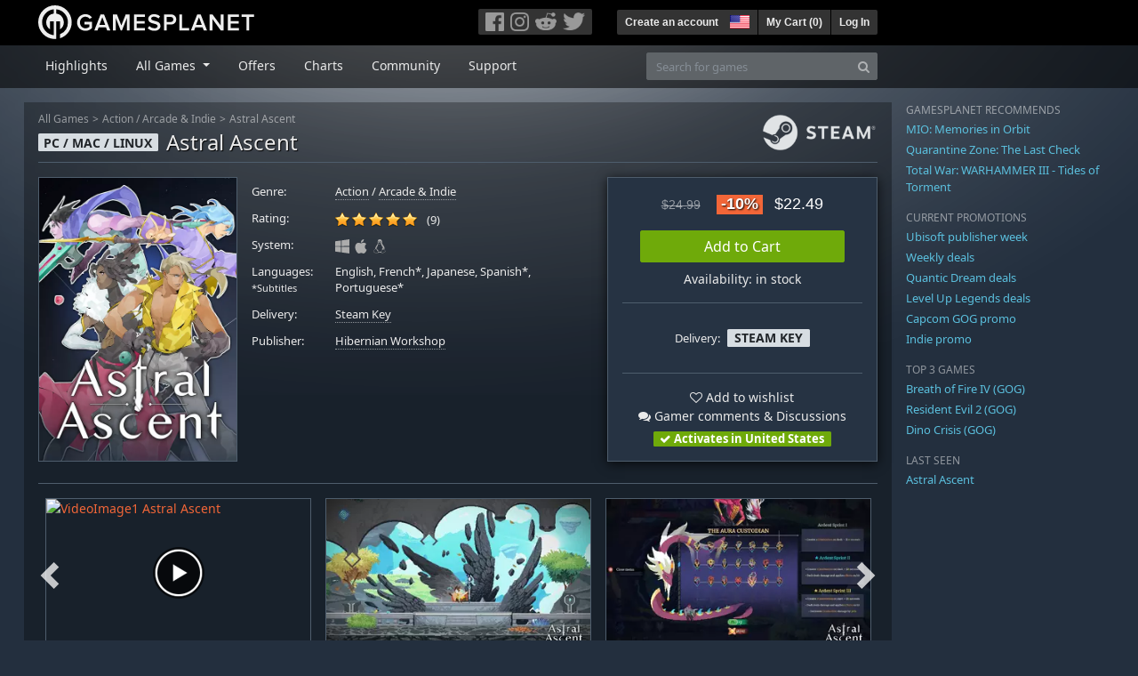

--- FILE ---
content_type: text/html; charset=utf-8
request_url: https://us.gamesplanet.com/game/astral-ascent-steam-key--6744-1
body_size: 16907
content:
<!DOCTYPE html>
<html lang="en">
<head>
  <meta charset="utf-8">
  <meta http-equiv="X-UA-Compatible" content="IE=edge">
  <meta name="viewport" content="width=device-width, initial-scale=1, maximum-scale=1, shrink-to-fit=no, viewport-fit=auto">
  <meta name="robots" content="index,follow,all" />
  <meta http-equiv="x-dns-prefetch-control" content="on">
  <meta name="turbolinks-cache-control" content="no-cache">

  <title>Astral Ascent Steam Key for PC, Mac and Linux - Buy now</title>
  <meta name="description" content="Buy online: Choose one of four heroes and explore the Garden, an astral prison guarded by 12 powerful mystical bosses: the Zodiacs. Challenge them with dozens of unique spells and faithful friends by your side to unfold the story of this platform roguelite with lightning fast combat." />
  <meta name="keywords" content="Steam Key, Download, CD Key, Hibernian Workshop, Astral Ascent, Action, Arcade &amp; Indie" />

  <link rel="dns-prefetch" href="https://gpstatic.com" crossorigin>
  <link rel="preconnect" href="https://gpstatic.com">
  <link rel="dns-prefetch" href="https://secure.gravatar.com" crossorigin>
  <link rel="preconnect" href="https://secure.gravatar.com">
  <link rel="icon" type="image/svg+xml" href="https://gpstatic.com/assets/gamesplanet_com_circle_media-dfe8067c82a620c4d65f21a92d5874c0e38e9ada6752f9d1cbeb74483ee90faf.svg?t=1768663804" sizes="any" id="gpfavicon">
  <link rel="canonical" href="https://us.gamesplanet.com/game/astral-ascent-steam-key--6744-1">

  <link rel="stylesheet" media="all" href="https://gpstatic.com/assets/application-dc47d68d7eec9e32323623cf979b0e1394fe5acd6548b01a1f4374960e0bcf4f.css" data-turbolinks-track="reload" />
  <script type="text/javascript">// These polys allow for inline scripts while AppOS is being loaded asynchronously
// They will all be executed with their &quot;this&quot; and first argument set to the booted application
//
// NOTE: Despite their names resembling the AppOS events they will all be executed
//       every time the page loads, just at a different point in time.
window.AppOSBoot = function(f) { if (!window.AppOS_Boot) { window.AppOS_Boot = []; }; window.AppOS_Boot.push(f) };
window.AppOSDocumentLoad = function(f) { if (!window.AppOS_DL) { window.AppOS_DL = []; }; window.AppOS_DL.push(f) };
window.AppOSPageLoad = function(f) { if (!window.AppOS_PL) { window.AppOS_PL = []; }; window.AppOS_PL.push(f) };
</script>
  <script src="https://gpstatic.com/assets/application-c42fa54681ecd6c8afceeeb3bab7d82db9a1ff58af287f1385892b09a0b1c947.js" data-turbolinks-track="reload" defer="defer"></script>

  <link rel="alternate" href="https://us.gamesplanet.com/game/astral-ascent-steam-key--6744-1" hreflang="en-US" />
<link rel="alternate" href="https://de.gamesplanet.com/game/astral-ascent-steam-key--6744-1" hreflang="de-DE" />
<link rel="alternate" href="https://fr.gamesplanet.com/game/astral-ascent-steam-key--6744-1" hreflang="fr-FR" />
<link rel="alternate" href="https://uk.gamesplanet.com/game/astral-ascent-steam-key--6744-1" hreflang="en-GB" />


    <meta property="fb:admins" content="100008282081991">
  <meta property="og:title" content="Astral Ascent Steam Key for PC, Mac and Linux - Buy now">
  <meta property="og:description" content="Choose one of four heroes and explore the Garden, an astral prison guarded by 12 powerful mystical bosses: the Zodiacs. Challenge them with dozens of unique spells and faithful friends by your side to unfold the story of this platform roguelite with lightning fast combat.">
  <meta property="og:type" content="game">
  <meta property="og:url" content="https://us.gamesplanet.com/game/astral-ascent-steam-key--6744-1">
  <meta property="og:site_name" content="Gamesplanet.com">
  <meta property="og:image" content="https://gpstatic.com/acache/67/44/1/us/t620x300-2ddfe716a0835a963f5933c0c6a886ff.jpg">
  <link rel="image_src" href="https://gpstatic.com/acache/67/44/1/us/t620x300-2ddfe716a0835a963f5933c0c6a886ff.jpg">

  <meta name="csrf-param" content="authenticity_token" />
<meta name="csrf-token" content="9d3Z_CimJnbbRMZEfOxDJwKt5Y3cgj7BHzgo6BVHdcLEWRcC20TymDFltIRek665uwNLUVu4UrD9EwuS6TjHcg" />
  <link rel="icon" sizes="192x192" href="/images/touch_icons/touch-icon-192x192.png">
<link rel="apple-touch-icon-precomposed" sizes="180x180" href="/images/touch_icons/apple-touch-icon-180x180-precomposed.png">
<link rel="apple-touch-icon-precomposed" sizes="152x152" href="/images/touch_icons/apple-touch-icon-152x152-precomposed.png">
<link rel="apple-touch-icon-precomposed" sizes="144x144" href="/images/touch_icons/apple-touch-icon-144x144-precomposed.png">
<link rel="apple-touch-icon-precomposed" sizes="120x120" href="/images/touch_icons/apple-touch-icon-120x120-precomposed.png">
<link rel="apple-touch-icon-precomposed" sizes="114x114" href="/images/touch_icons/apple-touch-icon-114x114-precomposed.png">
<link rel="apple-touch-icon-precomposed" sizes="76x76" href="/images/touch_icons/apple-touch-icon-76x76-precomposed.png">
<link rel="apple-touch-icon-precomposed" sizes="72x72" href="/images/touch_icons/apple-touch-icon-72x72-precomposed.png">
<link rel="apple-touch-icon-precomposed" href="/images/touch_icons/apple-touch-icon-precomposed.png">

  


</head>

<body  data-hk="6cd3f6a6-7cf9-49e2-a70c-d86739f0764f">
  <div data-appos-jserror="false"></div>
  <nav class="navbar navbar-dark bg-black nav-gp-top px-0">
  <div class="container pl-0">
    <div class="col-12 col-xl-10 gp-xl-main">
      <a class="navbar-brand pb-1 py-md-0 d-none d-sm-inline-block" href="/"><img height="38" alt="Gamesplanet.com" loading="lazy" decoding="async" src="https://gpstatic.com/assets/gamesplanet_com-c7cdb0f0005728229549c9b6506e1cbc48b94ee81723f51c81c8ad97bd630d84.svg" /></a>
      <a class="navbar-brand pb-1 py-md-0 d-inline-block d-sm-none" href="/"><img height="38" alt="Gamesplanet.com" loading="lazy" decoding="async" src="https://gpstatic.com/assets/gamesplanet_com_circle-4aac2ab0b9700fc58cb2631f1fd5d12fb5b162d956ab2c217dc61ec92d827d2e.svg" /></a>
      <button class="navbar-toggler bg-dark-gray border-0 d-inline-block d-lg-none pull-right mt-1 ml-3" type="button" data-toggle="collapse" data-target="#gpSiteNav">
        <span class="navbar-toggler-icon"></span>
        <span><i class="fa fa-search" style="white-space: nowrap"></i> </span>
      </button>
      <div class="pull-right mt-1">
        <div class="d-none d-lg-inline-block">
          <div class="btn-group mr-4" role="group">
            <div class="nav-item nav-item-social btn bg-dark-gray p-0"><a target="_blank" rel="noopener" class="nav-link p-0 pl-1" href="https://www.facebook.com/gamesplanet"><img alt="Facebook" src="https://gpstatic.com/assets/get_in_touch/h-facebook-grey-13a843b391795abd42e99c1b0a6244be354ebbd80281c47ab70cb9d384260484.png" width="21" height="21" /></a></div>
            <div class="nav-item nav-item-social btn bg-dark-gray p-0"><a target="_blank" rel="noopener" class="nav-link p-0" href="https://www.instagram.com/gamesplanet_com/"><img alt="Instagram" src="https://gpstatic.com/assets/get_in_touch/h-instagram-grey-335e2af1e557d7456d7c6dfca6eabfdc0850012846c0cb27b5f048e5f64b7e56.png" width="21" height="21" /></a></div>
            <div class="nav-item nav-item-social btn bg-dark-gray p-0"><a target="_blank" rel="noopener" class="nav-link p-0" href="https://www.reddit.com/user/Gamesplanet/submitted/"><img alt="Reddit" src="https://gpstatic.com/assets/get_in_touch/h-reddit-grey-3742e9841d9d2fca4b301c7ad2d794f5d489e53a9e19921266f8911e1f0d4890.png" width="24" height="20" /></a></div>
            <div class="nav-item nav-item-social btn bg-dark-gray p-0"><a target="_blank" rel="noopener" class="nav-link p-0 pr-1" href="https://twitter.com/gamesplanetuk"><img alt="Twitter" src="https://gpstatic.com/assets/get_in_touch/h-twitter-grey-31fe64f758a401bca827a76b1a5f4813c36e642a74623fafbfc291d041b2e72b.png" width="25" height="20" /></a></div>
          </div>
        </div>
        <div class="btn-group d-none d-lg-inline-flex" role="group">
    <div class="nav-item btn bg-dark-gray p-0 px-1"><a class="nav-link p-1" data-login-required="registration" href="#open=registration">Create an account</a></div>
    <div class="nav-item btn bg-dark-gray p-0 pr-2 dropdown zindex100"><a class="nav-link dropdown-toggle dropdown-toggle-noarrow p-0" href="#" id="tenant-select-dropdown" role="button" data-toggle="dropdown">
  <img class="ml-1" style="vertical-align: -7px;" alt="US" src="https://gpstatic.com/images/flags/48x32/US.png" width="22" height="15" />
</a>
<div class="dropdown-menu shadow">
  <span class="dropdown-item">
    <img class="mr-1" alt="US" src="https://gpstatic.com/images/flags/48x32/US.png" width="22" height="15" /> United States / USD
  </span>
  <div class="dropdown-divider"></div>
    <a class="dropdown-item" href="https://de.gamesplanet.com/">
      <img class="mr-1" alt="DE" src="https://gpstatic.com/images/flags/48x32/DE.png" width="22" height="15" /> Deutschland / EUR
</a>    <a class="dropdown-item" href="https://fr.gamesplanet.com/">
      <img class="mr-1" alt="FR" src="https://gpstatic.com/images/flags/48x32/FR.png" width="22" height="15" /> France / EUR
</a>    <a class="dropdown-item" href="https://uk.gamesplanet.com/">
      <img class="mr-1" alt="GB" src="https://gpstatic.com/images/flags/48x32/GB.png" width="22" height="15" /> United Kingdom / GBP
</a></div>
</div>
    <div class="nav-item btn bg-dark-gray p-0 px-1 separator"><a class="nav-link p-1 " href="/cart">My Cart (<span class="cart_count">0</span>)</a></div>
    <div class="nav-item btn bg-dark-gray p-0 px-1 separator"><a class="nav-link p-1" data-login-required="true" href="#open=login">Log In</a></div>
</div>

        <div class="btn-group d-inline-flex d-lg-none" role="group">
  <a class="btn bg-dark-gray " href="/cart"><i class="fa fa-shopping-cart" style="white-space: nowrap"></i> (<span class="cart_count">0</span>)</a>
  <div class="btn-group" role="group">
    <a href="#" class="btn bg-dark-gray dropdown-toggle" id="mobile-user-account" data-toggle="dropdown" aria-haspopup="true" aria-expanded="false">
      <i class="fa fa-user" style="white-space: nowrap"></i> 
    </a>
    <div class="dropdown-menu dropdown-menu-right" style="max-width: 270px;" aria-labelledby="mobile-user-account">
        <a class="dropdown-item" data-login-required="true" href="#open=login">Log In</a>
        <a class="dropdown-item" data-login-required="registration" href="#open=registration">Create an account</a>
    </div>
  </div>
</div>

      </div>
    </div>
  </div>
</nav>

  <nav class="navbar navbar-expand-lg navbar-dark bg-black-fade mb-3 p-0 pb-lg-1">
  <div class="container pl-0">
    <div class="col-12 col-xl-10 gp-xl-main">
      <div class="collapse navbar-collapse" id="gpSiteNav">
        <div id="quick_search" class="mt-1 mt-lg-0 mb-lg-0 order-2">
          <form id="quick_search_form" class="form-inline d-flex flex-nowrap" action="/search" accept-charset="UTF-8" method="get">
            <div class="input-group mt-1 w-100">
              <input type="text" name="query" id="query" placeholder="Search for games" autocomplete="off" class="form-control typeahead" data-query-url="/quick_search?query=%3Avalue" aria-label="Search for games" />
              <div class="input-group-append">
                <button class="btn btn-secondary py-0 px-2 text-muted" type="submit" aria-label="Search" ><i class="fa fa-search" style="white-space: nowrap"></i> </button>
              </div>
            </div>
</form>        </div>
        <div class="navbar-nav my-1 mr-auto order-1">
          <div class="nav-item mr-3">
            <a class="nav-link text-body pt-2 pr-2 pb-0 pl-2 mb-1 mob16" href="/">Highlights</a>
          </div>
          <div class="nav-item mr-3 dropdown">
            <a class="nav-link text-body pt-2 pr-2 pb-0 pl-2 mb-1 dropdown-toggle mob16" href="#" id="gp-site-nav-dropdown" role="button" data-toggle="dropdown">
              All Games
            </a>
            <div class="dropdown-menu shadow">
              <div class="container dropdown-multi-col">
                <div class="row">
                  <div class="col-12 col-md-6">
                    <div class="nav-header bg-light p-1 small text-uppercase">Genre</div>
                    <div class="dropdown-divider"></div>
                    <a class="dropdown-item" href="/games/action">Action</a>
                    <a class="dropdown-item" href="/games/adventure">Adventure</a>
                    <a class="dropdown-item" href="/games/rpg">RPG (Roleplay)</a>
                    <a class="dropdown-item" href="/games/mmo">MMO</a>
                    <a class="dropdown-item" href="/games/strategy">Strategy</a>
                    <a class="dropdown-item" href="/games/simulation">Simulation</a>
                    <a class="dropdown-item" href="/games/arcade_indie">Arcade &amp; Indie</a>
                    <a class="dropdown-item" href="/games/sport">Sport</a>
                    <div class="nav-header bg-light mt-3 p-1 small text-uppercase">Other</div>
                    <div class="dropdown-divider"></div>
                    <a class="dropdown-item" href="/games/coming-soon">Coming Soon</a>
                    <a class="dropdown-item" href="/games/games-18">18+ Games</a>
                    <a class="dropdown-item" href="/games/mac">Games for Mac</a>
                    <a class="dropdown-item" href="/games/linux">Games for Linux</a>
                    <a class="dropdown-item" href="/publishers">Publishers</a>
                  </div>
                  <div class="col-12 col-md-6 mt-3 mt-md-0">
                    <div class="nav-header bg-light p-1 small text-uppercase">Activation</div>
                    <div class="dropdown-divider"></div>
                    <a class="dropdown-item" href="/search?dt=epic">Epic</a>
                    <a class="dropdown-item" href="/search?dt=giants">Giants</a>
                    <a class="dropdown-item" href="/search?dt=gog">GOG</a>
                    <a class="dropdown-item" href="/search?dt=msstore">Microsoft Store</a>
                    <a class="dropdown-item" href="/search?dt=rockstarsocial">Rockstar Social Club</a>
                    <a class="dropdown-item" href="/search?dt=steam">Steam</a>
                    <a class="dropdown-item" href="/search?dt=uplay_silent">Ubisoft Connect</a>
                    <a class="dropdown-item" href="/search?dt=zenimax">Zenimax</a>
                  </div>
                </div>
              </div>
            </div>
          </div>
          <div class="nav-item mr-3">
            <a class="nav-link text-body pt-2 pr-2 pb-0 pl-2 mb-1 mob16" href="/games/offers">Offers</a>
          </div>
          <div class="nav-item mr-3">
            <a class="nav-link text-body pt-2 pr-2 pb-0 pl-2 mb-1 mob16" href="/games/charts">Charts</a>
          </div>
          <div class="nav-item mr-3">
            <a class="nav-link text-body pt-2 pr-2 pb-0 pl-2 mb-1 mob16" href="/community/news_updates">Community</a>
          </div>
          <div class="nav-item mr-3">
            <a class="nav-link text-body pt-2 pr-2 pb-0 pl-2 mb-1 mob16" data-turbolinks="false" href="/support">Support</a>
          </div>
        </div>
      </div>
    </div>
  </div>
</nav>


  
  <div class="container">
    
    
    <div class="row">
      <div class="col-12 col-xl-10 gp-xl-main">
        <div class="row row-page-ctn">
          
          <span data-piwik-ec-view="track" data-piwik-ec-sku="6744-1" data-piwik-ec-name="Astral Ascent" data-piwik-ec-category="Action" data-piwik-ec-price="22.49"></span>





<div class="col-12 prod-page">
  <nav aria-label="breadcrumb" class="d-none d-md-block">
    <ol class="breadcrumb mb-1">
      <li class="breadcrumb-item small"><a class="text-muted" href="/">All Games</a></li>
      <li class="breadcrumb-item small text-muted"><a class="text-muted" href="/games/action">Action</a> / <a class="text-muted" href="/games/arcade_indie">Arcade &amp; Indie</a></li>
      <li class="breadcrumb-item small" aria-current="page"><a class="text-muted" href="https://us.gamesplanet.com/game/astral-ascent-steam-key--6744-1">Astral Ascent</a></li>
    </ol>
  </nav>
  <section class="prod-sales">
    <span class="badge badge-platform badge-light text-uppercase">PC / Mac / Linux</span>
<h1 class="border-bottom border-secondary pb-2 mb-3 text-shadow">
  <span class="prod-title">Astral Ascent</span> <small class="d-none">Steam Key</small>
</h1>




<div class="row">
  <div class="col-12 col-md-6 col-lg-3 mb-3 mb-lg-4">
    <div class="responsive-img img-packshot d-none d-lg-block">
      <img alt="Astral Ascent - Cover / Packshot" title="Astral Ascent" loading="lazy" decoding="async" class="border border-secondary" src="https://gpstatic.com/acache/67/44/1/us/packshot-9be26ff4e70ed73f88e20e894c0779c2.jpg" />
    </div>
    <div class="responsive-img img-620 d-block d-lg-none">
      <img alt="Astral Ascent - Cover / Packshot" title="Astral Ascent" loading="lazy" decoding="async" class="border border-secondary" src="https://gpstatic.com/acache/67/44/1/us/t620x300-2ddfe716a0835a963f5933c0c6a886ff.jpg" />
    </div>
  </div>
  <div class="col-12 col-md-6 col-lg-5 mb-3 pl-3 pl-md-2">
    <ul class="list-unstyled prod-details font0785 mt-lg-2">
      <li class="mb-2 pb-lg-1">
        <strong>Genre:</strong>
        <span><a href="/games/action">Action</a> / <a href="/games/arcade_indie">Arcade &amp; Indie</a></span>
      </li>
      <li class="mb-2 pb-lg-1">
        <strong>Rating:</strong>
        <span>
          <span class="ajax_rating mr-2" data-rate-url="/rate/Product::Game/80087/:score" data-rating="4.78" data-readonly="true" data-rate-update="#ajax_rating_count"></span>
          <span id="ajax_rating_count">(9)</span>
        </span>
      </li>
      <li class="prod-platforms systems mb-2 pb-lg-1 d-block d-md-none d-lg-block">
        <strong>System:</strong>
        <span><img class="platform_icon" alt="Windows PC" loading="lazy" decoding="async" src="https://gpstatic.com/assets/platforms/windows-ec49540cc3df1278de6ba907f785d9ad800309f5f64b283de2f371f393a7cd84.svg" width="16" height="16" /><img class="platform_icon" alt="Apple Mac" loading="lazy" decoding="async" src="https://gpstatic.com/assets/platforms/apple-356ff8eca4993b10f3f0272c6eb7cc63ce61a979da216880eb9fa5ec465b775f.svg" width="16" height="16" /><img class="platform_icon" alt="Linux" loading="lazy" decoding="async" src="https://gpstatic.com/assets/platforms/tux-ec780adf86395fc3e1173ff06322ce333fa08d8e7609168c32a2065ed2fbf5e2.svg" width="16" height="16" /></span>
      </li>
      <li class="mb-2 pb-lg-1">
        <strong>
          Languages:
            <br><span class="font0688">*Subtitles</span>
        </strong>
        <span>English, French*, Japanese, Spanish*, Portuguese*</span>
      </li>
      <li class="mb-2 pb-lg-1">
        <strong>Delivery:</strong>
        <span><a href="https://us.gamesplanet.com/search?dt=steam">Steam Key</a></span>
      </li>
      <li class="mb-2 pb-lg-1">
        <strong>Publisher:</strong>
        <span><a href="https://us.gamesplanet.com/publishers/847-hibernian-workshop">Hibernian Workshop</a></span>
      </li>
    </ul>
  </div>
  <div class="col-12 col-lg-4 mb-4 mt-2 mt-lg-0">
    <div class="prod-sales-buy pt-3 pr-3 pl-3 pb-2 h-100 border border-secondary shadow">
      <div class="row">
        <div class="col-12 col-md-6 col-lg-12">
          <div class="text-center sales-box">
              <span class="prices">
<span class="price_base"><strike>$24.99</strike></span>
<span class="price_saving false">-10%</span>
<span class="price_current">$22.49</span> </span>
              
              <a class="btn btn-success font100 w-85 mb-2 mt-2" href="/game/astral-ascent-steam-key--6744-1/buy">Add to Cart</a>
              
              <span class="d-block">Availability: in stock</span>
          </div>
        </div>
        <div class="col-12 col-md-6 col-lg-12">
          <hr class="border-secondary d-block d-md-none d-lg-block">
          <div class="diff-activations h-10 text-center single ">
            <span class="font0785 d-inline-block mb-1">Delivery:</span>
            <span class="badge badge-pill badge-light font-weight-bold text-uppercase mt-1 ml-1 mb-1">Steam Key</span>
          </div>
          <hr class="border-secondary d-block d-md-none d-lg-block">
          <p class="mb-0 text-center">
            <span class="d-block mb-1">
              <span id="i80087" class="cursor-pointer" data-tipped="#wishlist-tip-80087" data-tipped-options="position: &#39;bottom&#39;, showOn: &#39;click&#39;, hideOn: &#39;click&#39;, hideOnClickOutside: true"><i class="fa fa-heart-o" style="white-space: nowrap"></i> Add to wishlist</span><br>
              <a class="text-body" href="/community/astral-ascent-steam-key--6744-1/discussions"><i class="fa fa-comments" style="white-space: nowrap"></i> Gamer comments & Discussions</a>
            </span>
            <span class="font0785 font-weight-bold badge badge-pill badge-success"><i class="fa fa-check" style="white-space: nowrap"></i>  Activates in United States</span>
          </p>
          <div id="wishlist-tip-80087" class="tipped-tooltip" style="display: none; max-width: 400px;">
  <h4>Add Astral Ascent to your wishlist</h4>
  <hr class="my-2">
    <p class="m-0 font0785">Please log in to save games on your wishlist.</p>
</div>

        </div>
      </div>
    </div>
  </div>
</div>

    <img class="platform_logo steam d-none d-md-block" alt="steam" loading="lazy" decoding="async" src="https://gpstatic.com/assets/platforms/steam-f2393491806d0ea9e680f013396a4bc59db7d82269015d3a0930f50b7b33de5a.png" />
  </section>

  <div class="d-block d-md-none mb-4 font100 text-center">
    <a class="text-decoration-none text-white d-block" href="whatsapp://send?text=Gamesplanet.com+-+Astral+Ascent+%2422.49+%28-10%25%29%0Ahttps://us.gamesplanet.com/game/astral-ascent-steam-key--6744-1?ref=whatsapp" rel="nofollow"><img src="https://gpstatic.com/assets/platforms/whatsapp-c2f5f90376af9750ba14a8ba0a2dc9ab4b759f361e25220ca0e6bf294e0b0143.svg" width="40" height="40" />&nbsp;&nbsp;&nbsp;Share with WhatsApp</a>
  </div>

  <section class="prod-assets mb-3">
      
        <h2 class="d-none">Videos and Screenshots Astral Ascent</h2>
  <div class="slick-slider-assets d-none prod-asset-slider py-3 mb-md-4 mb-lg-5 text-nowrap overflow-hidden">
      <div class="d-inline-block col-12 position-relative">
        <a class="element fresco" data-fresco-group="assets" data-fresco-options="width: 800, height: 488, youtube: { autoplay: 1 }" href="https://www.youtube.com/watch?v=p9WxW8u2E_M">
          <span class="responsive-img img-16-9">
            <img alt="VideoImage1 Astral Ascent" loading="lazy" decoding="async" class="border border-secondary" src="https://img.youtube.com/vi/p9WxW8u2E_M/mqdefault.jpg" />
          </span>
          <img class="prod-video-overlay" alt="Video Play Button" loading="lazy" decoding="async" src="https://gpstatic.com/assets/video_overlay-4ca76854edc45330794655104b9c81d7433acf8de855bc96511b2139a40d15fb.png" width="58" height="58" />
</a>      </div>

      <div class="d-inline-block col-12">
        <a class="element fresco responsive-img img-16-9" data-fresco-group="assets" href="https://gpstatic.com/acache/67/44/1/us/s1-a1f82b191827fc54c53c7749dcc6b7bb.jpg">
          <img alt="Screenshot1" loading="lazy" decoding="async" class="border border-secondary" src="https://gpstatic.com/acache/67/44/1/us/s1_thumb-a1f82b191827fc54c53c7749dcc6b7bb.jpg" />
</a>      </div>
      <div class="d-inline-block col-12">
        <a class="element fresco responsive-img img-16-9" data-fresco-group="assets" href="https://gpstatic.com/acache/67/44/1/us/s2-3d4cb1140371fdb92512575b29e684e6.jpg">
          <img alt="Screenshot2" loading="lazy" decoding="async" class="border border-secondary" src="https://gpstatic.com/acache/67/44/1/us/s2_thumb-3d4cb1140371fdb92512575b29e684e6.jpg" />
</a>      </div>
      <div class="d-inline-block col-12">
        <a class="element fresco responsive-img img-16-9" data-fresco-group="assets" href="https://gpstatic.com/acache/67/44/1/us/s3-d05b5b6592317f83612c1ba7af5b20a9.jpg">
          <img alt="Screenshot3" loading="lazy" decoding="async" class="border border-secondary" src="https://gpstatic.com/acache/67/44/1/us/s3_thumb-d05b5b6592317f83612c1ba7af5b20a9.jpg" />
</a>      </div>
      <div class="d-inline-block col-12">
        <a class="element fresco responsive-img img-16-9" data-fresco-group="assets" href="https://gpstatic.com/acache/67/44/1/us/s4-01dcdff7e563e158eba5b2ea2e7b0715.jpg">
          <img alt="Screenshot4" loading="lazy" decoding="async" class="border border-secondary" src="https://gpstatic.com/acache/67/44/1/us/s4_thumb-01dcdff7e563e158eba5b2ea2e7b0715.jpg" />
</a>      </div>
      <div class="d-inline-block col-12">
        <a class="element fresco responsive-img img-16-9" data-fresco-group="assets" href="https://gpstatic.com/acache/67/44/1/us/s5-64dd4bda582f345d230de9ad9eabc495.jpg">
          <img alt="Screenshot5" loading="lazy" decoding="async" class="border border-secondary" src="https://gpstatic.com/acache/67/44/1/us/s5_thumb-64dd4bda582f345d230de9ad9eabc495.jpg" />
</a>      </div>
      <div class="d-inline-block col-12">
        <a class="element fresco responsive-img img-16-9" data-fresco-group="assets" href="https://gpstatic.com/acache/67/44/1/us/s6-dd5de577ff6d6613ea4f59ed0211c842.jpg">
          <img alt="Screenshot6" loading="lazy" decoding="async" class="border border-secondary" src="https://gpstatic.com/acache/67/44/1/us/s6_thumb-dd5de577ff6d6613ea4f59ed0211c842.jpg" />
</a>      </div>
      <div class="d-inline-block col-12">
        <a class="element fresco responsive-img img-16-9" data-fresco-group="assets" href="https://gpstatic.com/acache/67/44/1/us/s7-a0324b36e68d69fded16b1465dcf009a.jpg">
          <img alt="Screenshot7" loading="lazy" decoding="async" class="border border-secondary" src="https://gpstatic.com/acache/67/44/1/us/s7_thumb-a0324b36e68d69fded16b1465dcf009a.jpg" />
</a>      </div>
      <div class="d-inline-block col-12">
        <a class="element fresco responsive-img img-16-9" data-fresco-group="assets" href="https://gpstatic.com/acache/67/44/1/us/s8-de8ceb7575e450a450ee60c14ba9e868.jpg">
          <img alt="Screenshot8" loading="lazy" decoding="async" class="border border-secondary" src="https://gpstatic.com/acache/67/44/1/us/s8_thumb-de8ceb7575e450a450ee60c14ba9e868.jpg" />
</a>      </div>
      <div class="d-inline-block col-12">
        <a class="element fresco responsive-img img-16-9" data-fresco-group="assets" href="https://gpstatic.com/acache/67/44/1/us/s9-80362df68f8ef1727ef1c379dd0dcea6.jpg">
          <img alt="Screenshot9" loading="lazy" decoding="async" class="border border-secondary" src="https://gpstatic.com/acache/67/44/1/us/s9_thumb-80362df68f8ef1727ef1c379dd0dcea6.jpg" />
</a>      </div>
      <div class="d-inline-block col-12">
        <a class="element fresco responsive-img img-16-9" data-fresco-group="assets" href="https://gpstatic.com/acache/67/44/1/us/s10-704033a25a08d5d32b6357116765eb74.jpg">
          <img alt="Screenshot10" loading="lazy" decoding="async" class="border border-secondary" src="https://gpstatic.com/acache/67/44/1/us/s10_thumb-704033a25a08d5d32b6357116765eb74.jpg" />
</a>      </div>
      <div class="d-inline-block col-12">
        <a class="element fresco responsive-img img-16-9" data-fresco-group="assets" href="https://gpstatic.com/acache/67/44/1/us/s11-4368977aee9bb3e9b29d5caa58c7a82c.jpg">
          <img alt="Screenshot11" loading="lazy" decoding="async" class="border border-secondary" src="https://gpstatic.com/acache/67/44/1/us/s11_thumb-4368977aee9bb3e9b29d5caa58c7a82c.jpg" />
</a>      </div>
      <div class="d-inline-block col-12">
        <a class="element fresco responsive-img img-16-9" data-fresco-group="assets" href="https://gpstatic.com/acache/67/44/1/us/s12-5a0fdad08997d35fb684cdae3b2ac073.jpg">
          <img alt="Screenshot12" loading="lazy" decoding="async" class="border border-secondary" src="https://gpstatic.com/acache/67/44/1/us/s12_thumb-5a0fdad08997d35fb684cdae3b2ac073.jpg" />
</a>      </div>
      <div class="d-inline-block col-12">
        <a class="element fresco responsive-img img-16-9" data-fresco-group="assets" href="https://gpstatic.com/acache/67/44/1/us/s13-a79ac1915ff8d3105c9fcbb7ecd1af7c.jpg">
          <img alt="Screenshot13" loading="lazy" decoding="async" class="border border-secondary" src="https://gpstatic.com/acache/67/44/1/us/s13_thumb-a79ac1915ff8d3105c9fcbb7ecd1af7c.jpg" />
</a>      </div>
      <div class="d-inline-block col-12">
        <a class="element fresco responsive-img img-16-9" data-fresco-group="assets" href="https://gpstatic.com/acache/67/44/1/us/s14-b4b3c91a1bb3af7b4985a36253e2a472.jpg">
          <img alt="Screenshot14" loading="lazy" decoding="async" class="border border-secondary" src="https://gpstatic.com/acache/67/44/1/us/s14_thumb-b4b3c91a1bb3af7b4985a36253e2a472.jpg" />
</a>      </div>
      <div class="d-inline-block col-12">
        <a class="element fresco responsive-img img-16-9" data-fresco-group="assets" href="https://gpstatic.com/acache/67/44/1/us/s15-c65d16f67d32801af5547ce45b64d1b4.jpg">
          <img alt="Screenshot15" loading="lazy" decoding="async" class="border border-secondary" src="https://gpstatic.com/acache/67/44/1/us/s15_thumb-c65d16f67d32801af5547ce45b64d1b4.jpg" />
</a>      </div>
  </div>

  </section>
  <div class="row">
    <div class="col-12 col-lg-8 order-2 order-lg-1 mt-5 mt-md-4 mt-lg-0">
      <section class="prod-data">

        
        
            <div class="mb-5">
  <ul class="nav nav-tabs flex-row flex-nowrap overflow-x-only no-scrollbars">
        <li class="nav-item">
          <a class="nav-link text-nowrap active text-uppercase" data-toggle="tab" href="#prod-dlcs_and_sps">Downloadable Content</a>
        </li>
        <li class="nav-item">
          <a class="nav-link text-nowrap  text-uppercase" data-toggle="tab" href="#prod-others">Other versions</a>
        </li>
  </ul>
  <div class="tab-content prod-relations">
        <div class="tab-pane active" id="prod-dlcs_and_sps">
  <h3 class="d-none">Downloadable Content Astral Ascent</h3>
  <div class="position-relative overflow-hidden" data-maxheight="150" data-trigger-label='<i class="fa fa-caret-down" style="white-space: nowrap"></i> '>
      <div class="even position-relative overflow-hidden font0785 hide-base-price p-1 border-bottom border-secondary"  data-tipped-ajax="true" data-tipped-options="ajax: { url: '/game/astral-ascent-yamat-the-breach-traveler-steam-key--6744-2/tipped_snippet' }">
        <span class="d-block w-70 text-truncate pull-left"><a class="stretched-link text-body" href="/game/astral-ascent-yamat-the-breach-traveler-steam-key--6744-2">Astral Ascent - Yamat the Breach Traveler</a></span>
        <span class="d-block text-right text-nowrap"><span class="prices">
<span class="price_base"><strike>$4.99</strike></span>
<span class="price_saving false">-10%</span>
<span class="price_current">$4.49</span> </span></span>
      </div>
      <div class="odd position-relative overflow-hidden font0785 hide-base-price p-1 border-bottom border-secondary"  data-tipped-ajax="true" data-tipped-options="ajax: { url: '/game/astral-ascent-the-outer-reaches-steam-key--6744-3/tipped_snippet' }">
        <span class="d-block w-70 text-truncate pull-left"><a class="stretched-link text-body" href="/game/astral-ascent-the-outer-reaches-steam-key--6744-3">Astral Ascent - The Outer Reaches</a></span>
        <span class="d-block text-right text-nowrap"><span class="prices">
<span class="price_base"><strike>$9.99</strike></span>
<span class="price_saving false">-10%</span>
<span class="price_current">$8.99</span> </span></span>
      </div>
      <div class="even position-relative overflow-hidden font0785 hide-base-price p-1 border-bottom border-secondary"  data-tipped-ajax="true" data-tipped-options="ajax: { url: '/game/astral-ascent-celestial-haven-steam-key--6744-4/tipped_snippet' }">
        <span class="d-block w-70 text-truncate pull-left"><a class="stretched-link text-body" href="/game/astral-ascent-celestial-haven-steam-key--6744-4">Astral Ascent - Celestial Haven</a></span>
        <span class="d-block text-right text-nowrap"><span class="prices">


<span class="price_current">$2.99</span> </span></span>
      </div>
  </div>
</div>

        <div class="tab-pane " id="prod-others">
  <h3 class="d-none">Other versions Astral Ascent</h3>
  <div class="position-relative overflow-hidden" data-maxheight="150" data-trigger-label='<i class="fa fa-caret-down" style="white-space: nowrap"></i> '>
      <div class="even position-relative overflow-hidden font0785 hide-base-price p-1 border-bottom border-secondary"  data-tipped-ajax="true" data-tipped-options="ajax: { url: '/game/astral-ascent-dlc-1-dlc-2-steam-key--6744-5/tipped_snippet' }">
        <span class="d-block w-70 text-truncate pull-left"><a class="stretched-link text-body" href="/game/astral-ascent-dlc-1-dlc-2-steam-key--6744-5">Astral Ascent + DLC 1 + DLC 2</a></span>
        <span class="d-block text-right text-nowrap"><span class="prices">
<span class="price_base"><strike>$35.97</strike></span>
<span class="price_saving false">-10%</span>
<span class="price_current">$32.37</span> </span></span>
      </div>
  </div>
</div>

  </div>
</div>

          

          <ul class="nav nav-tabs flex-row flex-nowrap overflow-x-only mb-2">
  <li class="nav-item"><a class="nav-link active text-uppercase" data-toggle="tab" href="#prod-description">Description</a></li>
  <li class="nav-item"><a class="nav-link text-uppercase" data-toggle="tab" href="#prod-sysreqs">System Requirements</a></li>
</ul>
<div class="tab-content">
  <div class="tab-pane active" id="prod-description">
    <article class="prod-description pr-lg-1">
      <h1 class="d-none">Description of Astral Ascent</h1>
      <div id="desc_body" class="gray-500 mb-4" data-maxheight="650" data-trigger-label="read more…">
        <p>Buy Astral Ascent as a Steam key at Gamesplanet.com</p>
        <p>Astral Ascent is a 2D platformer rogue-lite game set in a modern fantasy world. As one of 4 Heroes with very different personalities, you must escape from the Garden, an astral prison guarded by 12 powerful and vicious bosses, the Zodiacs.</p>

<p><strong>CREATE YOUR OWN PLAYSTYLE</strong><br>
Unlock dozens of unique spells for your 4 distinct characters. Optimize your own build or try out new ones to take down 12 powerful bosses. Get stronger with time to match up with your foes. Each run will test your skills and your reactivity.</p>

<p><strong>TWELVE ALMIGHTY BOSSES TO FACE</strong><br>
The Zodiacs are 12 experienced guardians dispatched over 4 gorgeous worlds. They’ll bring to the battlefield unique attacks, abilities, and patterns, backstories to uncover, and reasons to be fighting you. Get yourself warned!</p>

<p><strong>4 PLAYABLE CHARACTERS</strong><br>
Unique characters. Unique weapons. Unique ways to play.</p>

<ul>
<li>Ayla: The sole survivor of her guild of assassins, she uses her twin daggers to eliminate her enemies before they can react. Her speed and proficiency are unmatched.</li>
<li>Kiran: This orphan learned life the hard way. He uses his strength to deliver attacks powerful enough to create shockwaves. Brutal.</li>
<li>Calie: This talented sculptor wants her freedom back. She will use her magical gemstones to pierce enemy defenses and shred them to bits. She is unforgiving.</li>
<li>Octave: Trained by a powerful witch, this young fighter summons ethereal guns to attack his foes. When needed, he can conjure bigger weapons as well. Lethal in all cases.</li>
</ul>

<p><strong>A STORY THAT OPENS UP, ONE PIECE AT A TIME</strong><br>
Astral Ascent is a rogue-lite infused with narration. Replayability is part of our story which will be unraveled piece by piece. As you get stronger, you will discover more about the characters, their motivations, and the secrets of the world they’re trapped in.</p>

<p><strong>LOCAL CO-OP</strong><br>
The weight of destiny is too heavy to carry by yourself? Don’t worry and bring a friend to play in our two-player co-op mode. Fight and crush your enemies together in local co-op or online using the Steam&#39;s Remote Play Together feature.</p>

<p><strong>A VAST, COLORFUL FANTASY WORLD WAITING TO BE EXPLORED</strong><br>
Dash across gigantic landscapes. Explore original and hand-crafted areas. Discover the world created by our artists, with a gorgeous art and frame-by-frame animation.</p>

      </div>
      <div style="margin-bottom: 25px;"><a target="_blank" href="https://uk.gamesplanet.com/support/14-activations/108-activation-on-steam">» How to activate a Steam game</a></div>
    </article>
  </div>
  <div class="tab-pane" id="prod-sysreqs">
    <p class="font0785 border border-primary px-2 py-1 mb-4">
      As of January 1 2024, Steam will officially stop supporting the Windows 7, Windows 8 and Windows 8.1 operating systems. After that date, the Steam Client will no longer run on those versions of Windows. <a target="_blank" href="https://help.steampowered.com/en/faqs/view/4784-4F2B-1321-800A">Source: Steam</a>
    </p>

    <div class="mb-4">
      <h2 class="d-none">System Requirements Astral Ascent</h2>
          
            <h4><i class="fa fa-windows mr-1" style="white-space: nowrap"></i> Windows <span class="text-muted ml-2">Minimal</span></h4>
            <div class="font0785">
      <span class="text-muted mr-1">OS:</span>
        <span class="pl-0 py-0">Windows 7 64-bit</span><br>
      <span class="text-muted mr-1">CPU:</span>
        <span class="pl-0 py-0">Intel Core i3-540 | AMD Phenom II X4 965</span><br>
      <span class="text-muted mr-1">RAM:</span>
        <span class="pl-0 py-0">2 GB</span><br>
      <span class="text-muted mr-1">Graphics:</span>
        <span class="pl-0 py-0">NVIDIA GeForce GTS 250 | AMD Radeon HD 5770</span><br>
      <span class="text-muted mr-1">HDD:</span>
        <span class="pl-0 py-0">1 GB</span><br>
</div>

            <h4 class="mt-4"><i class="fa fa-windows mr-1" style="white-space: nowrap"></i> Windows <span class="text-muted ml-2">Recommended</span></h4>
            <div class="font0785">
      <span class="text-muted mr-1">OS:</span>
        <span class="pl-0 py-0">Windows 7+ 64-bit</span><br>
      <span class="text-muted mr-1">CPU:</span>
        <span class="pl-0 py-0">Intel Core i3-6100</span><br>
      <span class="text-muted mr-1">RAM:</span>
        <span class="pl-0 py-0">6 GB</span><br>
      <span class="text-muted mr-1">Graphics:</span>
        <span class="pl-0 py-0">NVIDIA GeForce GT 730</span><br>
      <span class="text-muted mr-1">HDD:</span>
        <span class="pl-0 py-0">1 GB</span><br>
</div>

          <hr class="border-secondary">
            <h4><i class="fa fa-apple mr-1" style="white-space: nowrap"></i> Mac OS <span class="text-muted ml-2">Minimal</span></h4>
            <div class="font0785">
      <span class="text-muted mr-1">OS:</span>
        <span class="pl-0 py-0">Mavericks 10.9 or later</span><br>
      <span class="text-muted mr-1">RAM:</span>
        <span class="pl-0 py-0">2 GB</span><br>
      <span class="text-muted mr-1">Graphics:</span>
        <span class="pl-0 py-0">OpenGL 3.2+</span><br>
      <span class="text-muted mr-1">HDD:</span>
        <span class="pl-0 py-0">1 GB</span><br>
</div>

            <h4 class="mt-4"><i class="fa fa-apple mr-1" style="white-space: nowrap"></i> Mac OS <span class="text-muted ml-2">Recommended</span></h4>
            <div class="font0785">
      <span class="text-muted mr-1">OS:</span>
        <span class="pl-0 py-0">Mavericks 10.9 or later</span><br>
      <span class="text-muted mr-1">RAM:</span>
        <span class="pl-0 py-0">4 GB</span><br>
      <span class="text-muted mr-1">Graphics:</span>
        <span class="pl-0 py-0">OpenGL 3.2+</span><br>
      <span class="text-muted mr-1">HDD:</span>
        <span class="pl-0 py-0">1 GB</span><br>
</div>

          <hr class="border-secondary">
            <h4><i class="fa fa-linux mr-1" style="white-space: nowrap"></i> Linux <span class="text-muted ml-2">Minimal</span></h4>
            <div class="font0785">
      <span class="text-muted mr-1">RAM:</span>
        <span class="pl-0 py-0">2 GB</span><br>
      <span class="text-muted mr-1">Graphics:</span>
        <span class="pl-0 py-0">Nvidia 450 GTS / Radeon HD 5750 or better</span><br>
      <span class="text-muted mr-1">HDD:</span>
        <span class="pl-0 py-0">1 GB</span><br>
</div>

            <h4 class="mt-4"><i class="fa fa-linux mr-1" style="white-space: nowrap"></i> Linux <span class="text-muted ml-2">Recommended</span></h4>
            <div class="font0785">
      <span class="text-muted mr-1">RAM:</span>
        <span class="pl-0 py-0">4 GB</span><br>
      <span class="text-muted mr-1">Graphics:</span>
        <span class="pl-0 py-0">Nvidia GTX 460 / Radeon HD 7800 or better</span><br>
      <span class="text-muted mr-1">HDD:</span>
        <span class="pl-0 py-0">1 GB</span><br>
</div>

    </div>
  </div>
</div>

          <h3 class="border-bottom border-secondary pb-1 mt-5">
  Critics
  <span class="font075"><a class="text-muted pull-right pt-1 pr-1" target="_blank" href="https://opencritic.com/game/15829/astral-ascent?ref=gamesplanet">Read more: Opencritic.com</a></span>
</h3>
  <blockquote class="blockquote">
    <p class="mb-0 gray-500 font0785">"Astral Ascent is a Roguelike that should be mentioned alongside genre greats like Hades and Spelunky, and simply demands to be played."</p>
    <footer class="blockquote-footer"><span class="mr-1">Lyle Carr</span> <cite title="God is a Geek"><a target="_blank" class="text-body" href="https://www.godisageek.com/reviews/astral-ascent-review/">God is a Geek</a></cite></footer>
  </blockquote>
  <blockquote class="blockquote">
    <p class="mb-0 gray-500 font0785">"I enjoyed Astral Ascent when it was in Early Access and I still enjoy it after it&#39;s official release.  Multiple characters, spells, and abilities along with procedurally generated..."</p>
    <footer class="blockquote-footer"><span class="mr-1">Russell Archey</span> <cite title="Gaming Nexus"><a target="_blank" class="text-body" href="https://www.gamingnexus.com/Article/13951/Astral-Ascent/">Gaming Nexus</a></cite></footer>
  </blockquote>

      </section>
        <section class="prod-comments mt-5">
          <ul class="nav nav-tabs flex-row flex-nowrap overflow-x-only no-scrollbars mb-3">
            <li class="nav-item">
              <a class="nav-link active text-uppercase text-nowrap" href="https://us.gamesplanet.com/community/astral-ascent-steam-key--6744-1/discussions/354999-product_comments">
                Comments <small class="text-muted">(0)</small>
</a>            </li>
            <li class="nav-item">
              <a class="nav-link text-uppercase text-nowrap" href="/community/astral-ascent-steam-key--6744-1/discussions">
                Discussions <small class="text-muted">(0)</small>
</a>            </li>
            <li class="nav-item">
              <a class="nav-link text-uppercase text-nowrap" href="/community/astral-ascent-steam-key--6744-1/news_updates">
                News &amp; Updates <small class="text-muted">(0)</small>
</a>            </li>
            <li class="nav-item">
              <a class="nav-link text-uppercase text-nowrap" href="/community/astral-ascent-steam-key--6744-1/videos">
                <span class="translation_missing" title="translation missing: en-US.community.tabs.videos">Videos</span> <small class="text-muted">(0)</small>
</a>            </li>
          </ul>
          <span class="submission_new_comment_template" data-tpl="&lt;div class=&quot;new_comment&quot; style=&quot;&quot;&gt;
    &lt;form class=&quot;new_submission_entry&quot; data-cm-inline-reply=&quot;:entry_id&quot; data-prevent-dblsubmit=&quot;true&quot; action=&quot;/community/product_comments?inline=true&amp;amp;tpl=true&quot; accept-charset=&quot;UTF-8&quot; data-remote=&quot;true&quot; method=&quot;post&quot;&gt;
      
      &lt;input autocomplete=&quot;off&quot; type=&quot;hidden&quot; value=&quot;reply&quot; name=&quot;submission_entry[scope]&quot; id=&quot;submission_entry_scope&quot; /&gt;
      &lt;input autocomplete=&quot;off&quot; type=&quot;hidden&quot; value=&quot;&lt;%- parent_id %&gt;&quot; name=&quot;submission_entry[parent_id]&quot; id=&quot;submission_entry_parent_id&quot; /&gt;
      &lt;input autocomplete=&quot;off&quot; type=&quot;hidden&quot; value=&quot;Submission::Entry&quot; name=&quot;submission_entry[target_type]&quot; id=&quot;submission_entry_target_type&quot; /&gt;
      &lt;input autocomplete=&quot;off&quot; type=&quot;hidden&quot; value=&quot;354999&quot; name=&quot;submission_entry[target_id]&quot; id=&quot;submission_entry_target_id&quot; /&gt;
      &lt;div class=&quot;bezeled&quot;&gt;&lt;textarea placeholder=&quot;Your comment goes here...&quot; class=&quot;font0813 cm-comment-textarea&quot; name=&quot;submission_entry[body]&quot; id=&quot;submission_entry_body&quot;&gt;
&lt;%- body %&gt;&lt;/textarea&gt;&lt;/div&gt;
      &lt;input type=&quot;submit&quot; name=&quot;commit&quot; value=&quot;Save comment&quot; class=&quot;btn btn-secondary btn-sm&quot; data-disable-with=&quot;Save comment&quot; /&gt;
        &lt;small&gt;&amp;nbsp;or &lt;a data-cancel-cm-inline-reply=&quot;true&quot; href=&quot;#cancel_inline_reply&quot;&gt;Cancel&lt;/a&gt;&lt;/small&gt;
      &lt;span class=&quot;error pull-right&quot; style=&quot;display: none&quot;&gt;Please enter a comment!&lt;/span&gt;
&lt;/form&gt;&lt;/div&gt;
"></span>
<span class="submission_edit_comment_template" data-tpl="&lt;div class=&quot;new_comment&quot; style=&quot;&quot;&gt;
    &lt;form class=&quot;new_submission_entry&quot; data-cm-inline-reply=&quot;:entry_id&quot; data-prevent-dblsubmit=&quot;true&quot; action=&quot;/community/product_comments/:entry_id?inline=true&amp;amp;tpl=true&quot; accept-charset=&quot;UTF-8&quot; data-remote=&quot;true&quot; method=&quot;post&quot;&gt;&lt;input type=&quot;hidden&quot; name=&quot;_method&quot; value=&quot;put&quot; autocomplete=&quot;off&quot; /&gt;
      
      &lt;input autocomplete=&quot;off&quot; type=&quot;hidden&quot; value=&quot;reply&quot; name=&quot;submission_entry[scope]&quot; id=&quot;submission_entry_scope&quot; /&gt;
      
      
      
      &lt;div class=&quot;bezeled&quot;&gt;&lt;textarea placeholder=&quot;Your comment goes here...&quot; class=&quot;font0813 cm-comment-textarea&quot; name=&quot;submission_entry[body]&quot; id=&quot;submission_entry_body&quot;&gt;
&lt;%- body %&gt;&lt;/textarea&gt;&lt;/div&gt;
      &lt;input type=&quot;submit&quot; name=&quot;commit&quot; value=&quot;Save comment&quot; class=&quot;btn btn-secondary btn-sm&quot; data-disable-with=&quot;Save comment&quot; /&gt;
        &lt;small&gt;&amp;nbsp;or &lt;a data-cancel-cm-inline-reply=&quot;true&quot; href=&quot;#cancel_inline_reply&quot;&gt;Cancel&lt;/a&gt;&lt;/small&gt;
      &lt;span class=&quot;error pull-right&quot; style=&quot;display: none&quot;&gt;Please enter a comment!&lt;/span&gt;
&lt;/form&gt;&lt;/div&gt;
"></span>
<span class="submission_new_report_template" data-tpl="&lt;div class=&quot;cm-new_report border border-secondary p-2 mt-2&quot; style=&quot;max-width: 350px;&quot;&gt;
  &lt;form class=&quot;new_submission_report&quot; data-cm-inline-report=&quot;:entry_id&quot; data-prevent-dblsubmit=&quot;true&quot; action=&quot;/community/reports?cmscope=product_comments&quot; accept-charset=&quot;UTF-8&quot; data-remote=&quot;true&quot; method=&quot;post&quot;&gt;
    &lt;div&gt;
      &lt;input value=&quot;:entry_id&quot; autocomplete=&quot;off&quot; type=&quot;hidden&quot; name=&quot;submission_report[reportable_id]&quot; id=&quot;submission_report_reportable_id&quot; /&gt;
      &lt;input value=&quot;Submission::Entry&quot; autocomplete=&quot;off&quot; type=&quot;hidden&quot; name=&quot;submission_report[reportable_type]&quot; id=&quot;submission_report_reportable_type&quot; /&gt;
      &lt;p class=&quot;small border-bottom border-secondary pb-1 mb-1&quot;&gt;Why do you want to report this post?&lt;/p&gt;
      &lt;small&gt;
        &lt;span data-cmcustomreason=&quot;false&quot;&gt;&lt;input class=&quot;mr-1&quot; type=&quot;radio&quot; value=&quot;spam&quot; name=&quot;submission_report[reason]&quot; id=&quot;submission_report_reason_spam&quot; /&gt; &lt;label for=&quot;submission_report_reason_spam&quot;&gt;Spam&lt;/label&gt;&lt;/span&gt;&lt;br&gt;
        &lt;span data-cmcustomreason=&quot;false&quot;&gt;&lt;input class=&quot;mr-1&quot; type=&quot;radio&quot; value=&quot;personal_information&quot; name=&quot;submission_report[reason]&quot; id=&quot;submission_report_reason_personal_information&quot; /&gt; &lt;label for=&quot;submission_report_reason_personal_information&quot;&gt;Personal information&lt;/label&gt;&lt;/span&gt;&lt;br&gt;
        &lt;span data-cmcustomreason=&quot;false&quot;&gt;&lt;input class=&quot;mr-1&quot; type=&quot;radio&quot; value=&quot;test&quot; name=&quot;submission_report[reason]&quot; id=&quot;submission_report_reason_test&quot; /&gt; &lt;label for=&quot;submission_report_reason_test&quot;&gt;Just testing the buttons&lt;/label&gt;&lt;/span&gt;&lt;br&gt;
        &lt;span data-cmcustomreason=&quot;true&quot;&gt;&lt;input class=&quot;mr-1&quot; type=&quot;radio&quot; value=&quot;custom&quot; name=&quot;submission_report[reason]&quot; id=&quot;submission_report_reason_custom&quot; /&gt; &lt;input placeholder=&quot;or (max. 100 chars)&quot; maxlength=&quot;100&quot; disabled=&quot;disabled&quot; class=&quot;w-75&quot; type=&quot;text&quot; name=&quot;submission_report[reason]&quot; id=&quot;submission_report_reason&quot; /&gt;&lt;/span&gt;&lt;br&gt;
      &lt;/small&gt;
      &lt;div class=&quot;mt-3&quot;&gt;
        &lt;input type=&quot;submit&quot; name=&quot;commit&quot; value=&quot;report&quot; disabled=&quot;disabled&quot; class=&quot;btn btn-sm btn-secondary&quot; data-disable-with=&quot;report&quot; /&gt;
        &lt;small&gt;or &lt;a data-cancel-cm-inline-report=&quot;true&quot; href=&quot;#&quot;&gt;cancel&lt;/a&gt;&lt;/small&gt;
        &lt;span class=&quot;error pull-right&quot; style=&quot;display: none&quot;&gt;Please enter a reason!&lt;/span&gt;
      &lt;/div&gt;
    &lt;/div&gt;
&lt;/form&gt;&lt;/div&gt;
"></span>

<div class="cm-comments cm-product_comments" id="cm-comments" data-move-url="/community/system/move_item">
  
    <a class="d-block mt-3 mb-5" data-toggle="modal" data-target="#modal_login_registration" href="#show_login">» Write a comment</a>

    
    <div class="pagination infinite-pagination mt-3" data-paginate="submission" data-paginate-loadinitial>
      <a class="next_page" rel="next" href="/game/astral-ascent-steam-key--6744-1?cm_page=1#cm-comments">Load comments</a>
    </div>
</div>

        </section>
    </div>
    <div class="col-12 col-lg-4 order-1 order-lg-2 mt-5 mt-md-3 mt-lg-0">
      <section class="prod-info">
        <h3 class="text-uppercase mb-2 pb-1 border-bottom border-secondary">Information</h3>
        <div class="row">
          


          <div class="col-12 col-md-6 col-lg-12">
                  <div class="overflow-hidden mb-3">
        <img alt="ESRB T" class="pull-left mr-2" src="https://gpstatic.com/assets/age_rating/esrb/T-02248e5fe6f4722b94ea423127eb0c0319ac440907442b7e4e130c2093107d78.jpg" width="50" height="75" />
        <p class="small mb-0">
          <strong>ESRB Rating: T</strong><br>
          Fantasy Violence, Language
        </p>
      </div>

                <div class="gradient-border-after mb-2 pb-2">
      <span class="d-inline-block mr-1">Steam Deck:</span>
      <span class="text-success">
        <i class="fa fa-check-circle" style="white-space: nowrap"></i> 
        Verified
      </span>
        <small class="pull-right" style="margin-top: 3px;"><a data-toggle="modal" data-target="#modal_steam_deck" href="/game/astral-ascent-steam-key--6744-1">Learn more</a></small>
    </div>


            
                <h4 class="font075 position-relative">
      <i class="fa fa-certificate fa-fw" style="white-space: nowrap"></i> 
      <span class="ml-1">89 Steam Achievements</span>
    </h4>
    <div class="mb-3">
        <a href="https://us.gamesplanet.com/community/astral-ascent-steam-key--6744-1/achievements"><img alt="Perseverance" title="Achievement: Perseverance" class="border border-secondary mr-1" src="//gpstatic.com/statics/product_achievements/6744-1__perseverance.jpg" width="54" height="54" /></a>
        <a href="https://us.gamesplanet.com/community/astral-ascent-steam-key--6744-1/achievements"><img alt="Scorching Heat" title="Achievement: Scorching Heat" class="border border-secondary mr-1" src="//gpstatic.com/statics/product_achievements/6744-1__scorching-heat.jpg" width="54" height="54" /></a>
        <a href="https://us.gamesplanet.com/community/astral-ascent-steam-key--6744-1/achievements"><img alt="Deep Water" title="Achievement: Deep Water" class="border border-secondary mr-1" src="//gpstatic.com/statics/product_achievements/6744-1__deep-water.jpg" width="54" height="54" /></a>
        <a href="https://us.gamesplanet.com/community/astral-ascent-steam-key--6744-1/achievements"><img alt="Magnetic Storm" title="Achievement: Magnetic Storm" class="border border-secondary mr-1" src="//gpstatic.com/statics/product_achievements/6744-1__magnetic-storm.jpg" width="54" height="54" /></a>
        <a href="https://us.gamesplanet.com/community/astral-ascent-steam-key--6744-1/achievements"><img alt="Almost out..." title="Achievement: Almost out..." class="border border-secondary " src="//gpstatic.com/statics/product_achievements/6744-1__almost-out.jpg" width="54" height="54" /></a>
    </div>

  <ul class="list-unstyled font075">
      <li class="border-top border-secondary py-1"><i class="fa fa-user fa-fw" style="white-space: nowrap"></i> <span class="ml-1">Single-Player</span></li>
      <li class="border-top border-secondary py-1"><i class="fa fa-users fa-fw" style="white-space: nowrap"></i> <span class="ml-1">Multi-Player</span></li>
      <li class="border-top border-secondary py-1"><i class="fa fa-users fa-fw" style="white-space: nowrap"></i> <span class="ml-1">Co-op mode</span></li>
      <li class="border-top border-secondary py-1"><i class="fa fa-users fa-fw" style="white-space: nowrap"></i> <span class="ml-1">Shared/Split Screen</span></li>
      <li class="border-top border-secondary py-1"><i class="fa fa-gamepad fa-fw" style="white-space: nowrap"></i> <span class="ml-1">Full Controller Support</span></li>
      <li class="border-top border-secondary py-1"><i class="fa fa-picture-o fa-fw" style="white-space: nowrap"></i> <span class="ml-1">Steam Trading Cards</span></li>
      <li class="border-top border-secondary py-1"><i class="fa fa-cloud fa-fw" style="white-space: nowrap"></i> <span class="ml-1">Steam Cloud</span></li>
  </ul>

          </div>
          <div class="col-12 col-md-6 col-lg-12">
              
              <div class="metacritic-ctn position-relative mb-3 overflow-hidden">
  <span class="meta-score d-block text-center text-white font-weight-bold ">86</span>
  <span class="meta-desc">
    <a data-turbolinks="false" href="https://www.metacritic.com/game/pc/astral-ascent">
      <img alt="Metacritic" loading="lazy" decoding="async" src="https://gpstatic.com/assets/raty/metacritic-2981b00c23f5f34f2113a942be9d7303a37c795e6dccdd2ddac621d10498302d.png" width="156" height="37" />
      <span class="meta-base small">Based on 13 critics</span>
</a>  </span>
</div>

              <div class="metacritic-ctn position-relative mb-3 overflow-hidden">
  <span class="meta-score d-block text-center text-white font-weight-bold mighty">84</span>
  <span class="meta-desc w-100">
    <a data-turbolinks="false" href="https://opencritic.com/game/15829/astral-ascent?ref=gamesplanet">
      <img alt="Opencritic" loading="lazy" decoding="async" src="https://gpstatic.com/assets/raty/opencritic-69b0bacd00d99ea5fa1d56fd6c80752d0fa1f91bd17f0e700ac9cbd04910b5ec.png" width="156" height="37" />
      <span class="meta-base small">Rated "Mighty" / 18 critics</span>
</a>  </span>
</div>

              <ul class="list-unstyled prod-details font075">
                <li class="mb-1">
                  <strong>Genre:</strong>
                  <span><a href="/games/action">Action</a> / <a href="/games/arcade_indie">Arcade &amp; Indie</a></span>
                </li>
                <li class="mb-1">
                  <strong>Publisher:</strong>
                  <span><a href="https://us.gamesplanet.com/publishers/847-hibernian-workshop">Hibernian Workshop</a></span>
                </li>
                  <li class="mb-1">
                    <strong>Developer:</strong>
                    <span>Hibernian Workshop</span>
                  </li>
                  <li class="mb-1">
                    <strong>Release:</strong>
                    <span>11.14.2023</span>
                  </li>
              </ul>
              <h4 class="d-inline-block">Problems<span class="d-none"> with Astral Ascent</span>?</h4>
              <a class="ml-2" data-turbolinks="false" href="https://us.gamesplanet.com/support">» Gamesplanet Support</a>
            <div class="d-none d-lg-block">
              <h3 class="text-uppercase border-bottom border-secondary pb-1 mt-4">Community Videos</h3>
              

<div class="mt-4">
  <span>Want to see your Let’s Play at Gamesplanet?&nbsp;&nbsp;<br>
  <span class="font0813"><a class="font-weight-bold" href="/community#community"><i class="fa fa-angle-double-right" style="white-space: nowrap"></i> All Let&#39;s Play info is one click away</a></span>
</div>

            </div>
          </div>
        </div>
      </section>
    </div>
  </div>
</div>



<script type='application/ld+json'>
[{
  "@context": "https://www.schema.org",
  "@type": "Product",
  "category": "https://schema.org/Game",
  "name": "Astral Ascent",
  "brand": {
    "@type": "Brand",
    "name": "Hibernian Workshop"
  },
  "image": "https://gpstatic.com/acache/67/44/1/us/packshot-9be26ff4e70ed73f88e20e894c0779c2.jpg",
  "description": "Choose one of four heroes and explore the Garden, an astral prison guarded by 12 powerful mystical bosses: the Zodiacs. Challenge them with dozens of unique spells and faithful friends by your side to unfold the story of this platform roguelite with lightning fast combat.",
    "aggregateRating": {
      "@type": "AggregateRating",
      "ratingValue": "4.78",
      "reviewCount": "9",
      "bestRating": "5",
      "worstRating": "1"
    },
  "offers": {
    "@type": "Offer",
    "url": "https://us.gamesplanet.com/game/astral-ascent-steam-key--6744-1",
    "price": "22.49",
    "priceCurrency": "USD",
    "availability": "https://schema.org/OnlineOnly"
  }
},{
  "@context": "https://schema.org",
  "@type": "BreadcrumbList",
  "name": "Breadcrumbs",
  "itemListElement": [{
    "@type": "ListItem",
    "position": 1,
    "name": "All Games",
    "item": "https://us.gamesplanet.com/"
  },{
    "@type": "ListItem",
    "position": 2,
    "name": "Action",
    "item": "https://us.gamesplanet.com/games/action"
  },{
    "@type": "ListItem",
    "position": 3,
    "name": "Astral Ascent"
  }]
}]
</script>



            <div class="col-12 page_footer">
    <div class="row px-1 py-2 mt-1">
      <div class="col-12 col-lg-6">
        <h3 class="text-light">Gamesplanet Advantages</h3>
        <ul class="list-unstyled m-0 p-0 mb-3 sm-font075">
          <li><i class="fa fa-check" style="white-space: nowrap"></i> Authorized retailer since 2006</li>
          <li><i class="fa fa-check" style="white-space: nowrap"></i> Buy games legally and secure online</li>
          <li><i class="fa fa-check" style="white-space: nowrap"></i> Be part of the community and show off your content</li>
          <li><i class="fa fa-check" style="white-space: nowrap"></i> Games for Windows PC, Mac OS and Linux</li>
          <li><i class="fa fa-check" style="white-space: nowrap"></i> Secure connections – everything is encrypted</li>
        </ul>
          <div class="pull-left mt-2 mr-2">
            <h3 class="text-light">Always available</h3>
          </div>
        <div class="pull-left mb-3">
          <a target="_blank" rel="noreferrer" href="https://www.facebook.com/gamesplanet"><img alt="Facebook" loading="lazy" decoding="async" src="https://gpstatic.com/assets/get_in_touch/facebook_big-c51cb6366a1cd91aa2aece7c981ae40f630d6edc54f0c47e3d60ceb9f1b18f23.png" width="35" height="35" /></a>
          <a target="_blank" rel="noreferrer" href="https://twitter.com/gamesplanetuk"><img alt="Twitter" loading="lazy" decoding="async" src="https://gpstatic.com/assets/get_in_touch/twitter_big-410d423e37b4900f60e3b72cf326b3621a63539eee8cfaba5a2b6e82d4426b90.png" width="35" height="35" /></a>
          <a target="_blank" rel="noreferrer" href="https://www.reddit.com/user/Gamesplanet/submitted/"><img alt="Reddit" loading="lazy" decoding="async" src="https://gpstatic.com/assets/get_in_touch/reddit_big-94cb1e3c0801cd381b3ad185d896e8873b16e31266d7bdbfdcea60b52e422571.png" width="35" height="35" /></a>
          <a target="_blank" rel="noreferrer" href="https://www.instagram.com/gamesplanet_com/"><img alt="Instagram" loading="lazy" decoding="async" src="https://gpstatic.com/assets/get_in_touch/instagram_big-2bd0d46c1cf623b11b6dd8aa275aa4815d84da8376f5be52339f1129942a46c4.png" width="35" height="35" /></a>
          <a href="/cdn-cgi/l/email-protection#036b666f734364626e6670736f626d66772d606c6e"><img alt="E-Mail" loading="lazy" decoding="async" src="https://gpstatic.com/assets/get_in_touch/email-867840ddcecc2a8e8ca253e570335188bb88860ca8a2ca4953cc4b62e1c89c86.png" width="35" height="35" /></a>
        </div>
      </div>
      <div class="col-12 col-lg-6">
        <h3 class="text-light">Secure connections – always and everywhere</h3>
        <p>
          <small>All connections are SSL-encrypted, not only for payments</small>
        </p>
        <hr class="border-secondary">
        <h3 class="text-light">Means of payment at Gamesplanet</h3>
        <p>
          <small>These payment providers are available at Gamesplanet:</small>
        </p>
          <img alt="logo ps_ccard" class="mr-1 mb-1" src="https://gpstatic.com/assets/payment_methods/ps_ccard-9ae9a79420a488b315188bb1a4287151b0a58b918e8f02cb7683597fdb0c81fc.png" />
          <img alt="logo amazon_api" class="mr-1 mb-1" src="https://gpstatic.com/assets/payment_methods/amazon_api-abbff2e96482e77ba2a3ce90fdf8e91502e9068bba0ef90176ab40c556edebaf.png" />
          <img alt="logo paypal_api_v2" class="mr-1 mb-1" src="https://gpstatic.com/assets/payment_methods/paypal_api_v2-1e53ecfad75ef1cc7aaa6728f6c77b81d65f94e4a8152ae2866812f8b838ff11.png" />
          <img alt="logo skrill" class="mr-1 mb-1" src="https://gpstatic.com/assets/payment_methods/skrill-c6878cd6490d0d9b7462320a8b4e7a76dc0f0379b71495e586a13636d756b817.png" />
          <img alt="logo paysafecard" class="mr-1 mb-1" src="https://gpstatic.com/assets/payment_methods/paysafecard-bc42f06cc2e2d66b07b5efc765239555e9b23de6dec201f3382c73a0080a4ecb.png" />
      </div>
    </div>
  </div>

        </div>
      </div>
      <div class="d-none d-xl-block gp-xl-aside ml-4">

  <div class="mb-3">
    <small class="text-muted d-block mb-1 text-uppercase">Gamesplanet recommends</small>
      <p class="mb-1 font0813" data-tipped-ajax="true" data-tipped-options="ajax: { url: '/game/mio-memories-in-orbit-steam-key--7163-1/tipped_snippet' }"><a class="text-info" href="/game/mio-memories-in-orbit-steam-key--7163-1">MIO: Memories in Orbit</a></p>
      <p class="mb-1 font0813" data-tipped-ajax="true" data-tipped-options="ajax: { url: '/game/quarantine-zone-the-last-check-steam-key--7979-1/tipped_snippet' }"><a class="text-info" href="/game/quarantine-zone-the-last-check-steam-key--7979-1">Quarantine Zone: The Last Check</a></p>
      <p class="mb-1 font0813" data-tipped-ajax="true" data-tipped-options="ajax: { url: '/game/total-war-warhammer-iii-tides-of-torment-steam-key--4959-18/tipped_snippet' }"><a class="text-info" href="/game/total-war-warhammer-iii-tides-of-torment-steam-key--4959-18">Total War: WARHAMMER III - Tides of Torment</a></p>
  </div>

  <div class="mb-3">
    <small class="text-muted d-block mb-1">CURRENT PROMOTIONS</small>
      <p class="mb-1 font0813"><a class="text-info" href="/games/offers/ubi">Ubisoft publisher week</a></p>
      <p class="mb-1 font0813"><a class="text-info" href="/games/offers/weekly2">Weekly deals</a></p>
      <p class="mb-1 font0813"><a class="text-info" href="/games/offers/quantic">Quantic Dream deals</a></p>
      <p class="mb-1 font0813"><a class="text-info" href="/games/offers/levelup">Level Up Legends deals</a></p>
      <p class="mb-1 font0813"><a class="text-info" href="/games/offers/capcomgog">Capcom GOG promo</a></p>
      <p class="mb-1 font0813"><a class="text-info" href="/games/offers/indiedeals">Indie promo</a></p>
  </div>

  <div class="mb-3">
    <small class="text-muted d-block mb-1">TOP 3 GAMES</small>
      <p class="mb-1 font0813" data-tipped-ajax="true" data-tipped-options="ajax: { url: '/game/breath-of-fire-iv-gog-key--7903-1/tipped_snippet' }"><a class="text-info" href="/game/breath-of-fire-iv-gog-key--7903-1">Breath of Fire IV (GOG)</a></p>
      <p class="mb-1 font0813" data-tipped-ajax="true" data-tipped-options="ajax: { url: '/game/resident-evil-2-gog-key--7901-1/tipped_snippet' }"><a class="text-info" href="/game/resident-evil-2-gog-key--7901-1">Resident Evil 2 (GOG)</a></p>
      <p class="mb-1 font0813" data-tipped-ajax="true" data-tipped-options="ajax: { url: '/game/dino-crisis-gog-key--7890-1/tipped_snippet' }"><a class="text-info" href="/game/dino-crisis-gog-key--7890-1">Dino Crisis (GOG)</a></p>
  </div>

    <div class="mb-3">
      <small class="text-muted d-block mb-1">LAST SEEN</small>
          <p class="d-block font0813 mb-1 text-muted" data-tipped-ajax="true" data-tipped-options="ajax: { url: '/game/astral-ascent-steam-key--6744-1/tipped_snippet' }"><a class="text-info" href="/game/astral-ascent-steam-key--6744-1">Astral Ascent</a></p>
    </div>
</div>

    </div>
    <footer>
  <div class="row">
    <div class="col-12">
      <img alt="Metaboli SAS - Paris, France" class="pull-left mr-3 mb-2" loading="lazy" decoding="async" src="https://gpstatic.com/assets/logo_gametap-efa8a931ead6d4b2897c1549cd522cb6c1d4707b846a02d49b6a7022145aa1b9.png" width="119" height="22" />
      <p class="text-muted pull-left legalline mr-5">
        &copy; 2026 GameTap LLC (A Metaboli Company). All rights reserved. Gamesplanet is a<br>
trademark of Metaboli SAS, France (Europe). All prices include VAT where applicable.<br>
<a href="/legal_terms">Legal</a> <a href="/legal_terms#terms">Terms</a> <a href="/legal_terms#privacy">Privacy</a>
      </p>
      <p class="text-muted pull-left ml-lg-5">
        <a class="text-decoration-none ml-lg-5" target="_blank" href="https://www.hetzner.com/unternehmen/umweltschutz/">
          <img width="30" src="https://gpstatic.com/assets/hosting/eco-power-green-en-826417433b99b1822c43ae74332d2dd31b76e27e5a3fc9be81d4cb0d5cfc1625.svg" />&nbsp;
          <img width="100" src="https://gpstatic.com/assets/hosting/hetzner-logo-a8a9db7b266fee648d698a90c6c1a9e404dad3029cf516564f0ff11daa624c43.svg" />
</a>      </p>
    </div>
    </div>
  </div>
</footer>

  </div>
  <div class="modal shadow fade" id="modal_login_registration" tabindex="-1" role="dialog">
  <div class="modal-dialog" role="document">
    <div class="modal-content">
      <div class="modal-header">
        <ul class="nav nav-pills">
          <li class="nav-item">
            <a href="#user_tab_login" class="nav-link active" id="show_login" data-toggle="tab">Log In</a>
          </li>
          <li class="nav-item">
            <span class="nav-link disabled px-2 px-sm-3">
              <small>&larr; or &rarr;</small>
            </span>
          </li>
          <li class="nav-item">
            <a href="#user_tab_registration" id="show_registration" class="nav-link" data-toggle="tab">Register</a>
          </li>
        </ul>
        <button type="button" class="close" data-dismiss="modal" aria-label="Close">
          <span aria-hidden="true">&times;</span>
        </button>
      </div>
      <div class="modal-body">
        <div class="tab-content">
          <div class="tab-pane active" id="user_tab_login">
            <form class="new_login" id="new_login" action="/account/login" accept-charset="UTF-8" data-remote="true" method="post">
  <input autocomplete="off" type="hidden" value="https://us.gamesplanet.com/game/astral-ascent-steam-key--6744-1" name="login[return_url]" id="login_return_url" />
  <div class="row">
  <div class="col-12 col-xl-10 gp-xl-main">
  </div>
</div>

  <div class="row">
    <div class="col-12 ">
      <div class="form-group row mb-0 mb-sm-2">
        <label class="col-12 col-sm-3 col-form-label text-sm-right" for="login_email">Email:</label>
        <div class="col-12 col-sm-8">
          <input placeholder="Your email address" autocomplete="section-login email" class="form-control mob16" type="text" value="" name="login[email]" id="login_email" />
        </div>
      </div>
      <div class="form-group row">
        <label class="col-12 col-sm-3 col-form-label text-sm-right" for="login_password">Password:</label>
        <div class="col-12 col-sm-8">
          <input value="" placeholder="Your password" autocomplete="section-login current-password" class="form-control mob16" type="password" name="login[password]" id="login_password" />
        </div>
      </div>
      <div class="form-group row">
        <div class="col-8 offset-sm-3">
          <div class="custom-control custom-checkbox">
            <input name="login[save_login]" type="hidden" value="0" autocomplete="off" /><input class="custom-control-input" type="checkbox" value="1" checked="checked" name="login[save_login]" id="login_save_login" />
            <label class="custom-control-label" for="login_save_login">
              <small>Keep me logged in</small>
</label>          </div>
        </div>
      </div>
      <div class="form-group row">
        <div class="col-8 offset-sm-3 mt-3">
          <input type="submit" name="commit" value="Log me in" class="btn btn-success" data-disable-with="Log me in" /><br>
          <br>
          <small><a data-turbolinks="false" href="/account/password/new">Forgot your password?</a></small>
        </div>
      </div>
    </div>
    <div class="social_login col-12 mt-5 order-2">
  <div class="row">
    <div class="col-4 col-sm-3 text-right">
      <label>Lenovo Login:</label>
    </div>
    <div class="col-8 col-sm-9 mb-3">
      <a rel="nofollow" data-turbolinks="false" href="/lenovo/sso"><img alt="Lenovo Legion" src="https://gpstatic.com/assets/lenovo/lenovo_red-276278b7ded04d8faece3e1724a78e56e51ed39e9fbb8b9a04585db4a6ed750e.svg" width="160" height="53" /></a>
    </div>
      <div class="col-4 col-sm-3 text-right">
        <label>ROG Login:</label>
      </div>
      <div class="col-8 col-sm-9">
        <a rel="nofollow" data-turbolinks="false" class="rog-sso-button" href="/pre_auth/asus_sso"><img alt="ASUS Republic of Gamers" src="https://gpstatic.com/assets/asus_ac/rognav-84201a7f7f1a4d8b9eaca0855a59d990076c9dac870d38f0f89cc3718fe92ad5.svg" /></a>
      </div>

    <div class="col-12 mt-2 mb-2">
      <hr>
      <small class="text-secondary">Or choose one of the following services to log in</small>
    </div>

    <div class="col-4 col-sm-3 text-right">
      <label>Social Login:</label>
    </div>
    <div class="col-8 col-sm-9">
      <a rel="nofollow" data-turbolinks="false" href="/pre_auth/facebook"><img alt="Login with Facebook" title="Login with Facebook" class="mb-2" src="https://gpstatic.com/assets/social_login/facebook-d8439150ec7b73549c10530903c47e59baea0795b01dee8c98c5a9bf246fe61b.png" width="39" height="30" /></a>
      <a rel="nofollow" data-turbolinks="false" href="/pre_auth/google_oauth2"><img alt="Login with Google" title="Login with Google" class="mb-2" src="https://gpstatic.com/assets/social_login/google_oauth2-fb211c47f1a89186943f405897aa851e83f3706f3812e94be4a0f5e407138766.png" width="39" height="30" /></a>
      <a rel="nofollow" data-turbolinks="false" href="/pre_auth/steam"><img alt="Login with Steam" title="Login with Steam" class="mb-2" src="https://gpstatic.com/assets/social_login/steam-d34ec9705680fe94d6895323d36d7026e6586fc13370a7c5a51c1e58b9bbc7e2.png" width="39" height="30" /></a>
      <a rel="nofollow" data-turbolinks="false" href="/pre_auth/amazon"><img alt="Login with Amazon" title="Login with Amazon" class="mb-2" src="https://gpstatic.com/assets/social_login/amazon-ac511daafa6e60dac998aefc6555ead646d3c664ccd97c3f9f88cf6d8a3852f9.png" width="39" height="30" /></a>
      
    </div>
  </div>
</div>

  </div>
</form>
          </div>
          <div class="tab-pane" id="user_tab_registration">
            <form class="forms-list" id="new_aYyYpdlTI01_3CNdC9il39-Y1DHiNnAXSFIUf6QwWBM2OXT2GZ5sRuck" action="/account/profile" accept-charset="UTF-8" data-remote="true" method="post">
  <input type="hidden" name="registration_source" id="registration_source" value="frontend/products" autocomplete="off" />
  <div class="row">
  <div class="col-12 col-xl-10 gp-xl-main">
  </div>
</div>

  

  <div class="row">
    <div class="col-12 ">
      <div class="form-group row mb-0 mb-sm-2">
        <div class="col-12 col-sm-3 text-sm-right"><label class="col-form-label" for="aYyYpdlTI01_3CNdC9il39-Y1DHiNnAXSFIUf6QwWBM2OXT2GZ5sRuck_username">Nickname:</label></div>
        <div class="col-12 col-sm-8">
          <input placeholder="Your nickname (optional)" autocomplete="section-registration username" class="form-control mob16" type="text" name="aYyYpdlTI01_3CNdC9il39-Y1DHiNnAXSFIUf6QwWBM2OXT2GZ5sRuck[username]" id="aYyYpdlTI01_3CNdC9il39-Y1DHiNnAXSFIUf6QwWBM2OXT2GZ5sRuck_username" />
          
        </div>
      </div>

      <div class="form-group row mb-0 mb-sm-2">
        <div class="col-12 col-sm-3 text-sm-right"><label class="col-form-label" for="aYyYpdlTI01_3CNdC9il39-Y1DHiNnAXSFIUf6QwWBM2OXT2GZ5sRuck_email">Email:</label></div>
        <div class="col-12 col-sm-8">
          <input placeholder="Your email address" autocomplete="section-registration email" class="form-control mob16" type="text" name="aYyYpdlTI01_3CNdC9il39-Y1DHiNnAXSFIUf6QwWBM2OXT2GZ5sRuck[email]" id="aYyYpdlTI01_3CNdC9il39-Y1DHiNnAXSFIUf6QwWBM2OXT2GZ5sRuck_email" />
          
        </div>
      </div>

      <div class="form-group row mb-0 mb-sm-2">
        <div class="col-12 col-sm-3 text-sm-right"><label class="col-form-label" for="aYyYpdlTI01_3CNdC9il39-Y1DHiNnAXSFIUf6QwWBM2OXT2GZ5sRuck_password">Password:</label></div>
        <div class="col-12 col-sm-8">
          <input placeholder="Password with at least 6 characters" autocomplete="section-registration new-password" class="form-control mob16" type="password" name="aYyYpdlTI01_3CNdC9il39-Y1DHiNnAXSFIUf6QwWBM2OXT2GZ5sRuck[password]" id="aYyYpdlTI01_3CNdC9il39-Y1DHiNnAXSFIUf6QwWBM2OXT2GZ5sRuck_password" />
          
        </div>
      </div>
      <div class="form-group row mb-0 mb-sm-2">
        <div class="col-12 col-sm-3 text-sm-right"><label class="col-form-label" for="aYyYpdlTI01_3CNdC9il39-Y1DHiNnAXSFIUf6QwWBM2OXT2GZ5sRuck_password_confirmation">Confirm:</label></div>
        <div class="col-12 col-sm-8">
          <input placeholder="Confirm your password" autocomplete="section-registration new-password" class="form-control mob16" type="password" name="aYyYpdlTI01_3CNdC9il39-Y1DHiNnAXSFIUf6QwWBM2OXT2GZ5sRuck[password_confirmation]" id="aYyYpdlTI01_3CNdC9il39-Y1DHiNnAXSFIUf6QwWBM2OXT2GZ5sRuck_password_confirmation" />
          
        </div>
      </div>
      <div class="form-group row mb-0 mb-sm-2">
        <div class="col-12 col-sm-8 offset-sm-3 mt-3">
          <input type="submit" name="commit" value="Create an account" class="btn btn-success" data-disable-with="Create an account" />
        </div>
      </div>
    </div>
    <div class="social_login col-12 mt-5 order-2">
  <div class="row">
    <div class="col-4 col-sm-3 text-right">
      <label>Lenovo Login:</label>
    </div>
    <div class="col-8 col-sm-9 mb-3">
      <a rel="nofollow" data-turbolinks="false" href="/lenovo/sso"><img alt="Lenovo Legion" src="https://gpstatic.com/assets/lenovo/lenovo_red-276278b7ded04d8faece3e1724a78e56e51ed39e9fbb8b9a04585db4a6ed750e.svg" width="160" height="53" /></a>
    </div>
      <div class="col-4 col-sm-3 text-right">
        <label>ROG Login:</label>
      </div>
      <div class="col-8 col-sm-9">
        <a rel="nofollow" data-turbolinks="false" class="rog-sso-button" href="/pre_auth/asus_sso"><img alt="ASUS Republic of Gamers" src="https://gpstatic.com/assets/asus_ac/rognav-84201a7f7f1a4d8b9eaca0855a59d990076c9dac870d38f0f89cc3718fe92ad5.svg" /></a>
      </div>

    <div class="col-12 mt-2 mb-2">
      <hr>
      <small class="text-secondary">Or choose one of the following services to log in</small>
    </div>

    <div class="col-4 col-sm-3 text-right">
      <label>Social Login:</label>
    </div>
    <div class="col-8 col-sm-9">
      <a rel="nofollow" data-turbolinks="false" href="/pre_auth/facebook"><img alt="Login with Facebook" title="Login with Facebook" class="mb-2" src="https://gpstatic.com/assets/social_login/facebook-d8439150ec7b73549c10530903c47e59baea0795b01dee8c98c5a9bf246fe61b.png" width="39" height="30" /></a>
      <a rel="nofollow" data-turbolinks="false" href="/pre_auth/google_oauth2"><img alt="Login with Google" title="Login with Google" class="mb-2" src="https://gpstatic.com/assets/social_login/google_oauth2-fb211c47f1a89186943f405897aa851e83f3706f3812e94be4a0f5e407138766.png" width="39" height="30" /></a>
      <a rel="nofollow" data-turbolinks="false" href="/pre_auth/steam"><img alt="Login with Steam" title="Login with Steam" class="mb-2" src="https://gpstatic.com/assets/social_login/steam-d34ec9705680fe94d6895323d36d7026e6586fc13370a7c5a51c1e58b9bbc7e2.png" width="39" height="30" /></a>
      <a rel="nofollow" data-turbolinks="false" href="/pre_auth/amazon"><img alt="Login with Amazon" title="Login with Amazon" class="mb-2" src="https://gpstatic.com/assets/social_login/amazon-ac511daafa6e60dac998aefc6555ead646d3c664ccd97c3f9f88cf6d8a3852f9.png" width="39" height="30" /></a>
      
    </div>
  </div>
</div>

  </div>

</form>
          </div>
        </div>
      </div>
    </div>
  </div>
</div>

          <div class="modal fade shadow" id="modal_steam_deck" tabindex="-1" role="dialog">
          <div class="modal-dialog" role="document" style="max-width: 600px;">
            <div class="modal-content">
              <div class="modal-header">
                <ul class="nav nav-pills">
                  <li class="nav-item">
                    <span class="nav-link active">Steam Deck Compatibility</span>
                  </li>
                </ul>
                <button type="button" class="close" data-dismiss="modal" aria-label="Close">
                  <span aria-hidden="true">&times;</span>
                </button>
              </div>
              <div class="modal-body">
                <p class="font0875 mb-1">
                  Valve&#39;s Steam Deck testing indicates for
                  <strong>Astral Ascent: <span class="text-success"><i class="fa fa-check-circle" style="white-space: nowrap"></i>  Verified</span></strong>
                </p>
                <div class="mt-3 mb-0">
                      <div class="mb-2 clearfix">
                        <div class="pull-left mr-2 text-success"><i class="fa fa-check-circle" style="white-space: nowrap"></i> </div>
                        <div class="pull-left d-inline-block" style="width: 93%">All functionality is accessible when using the default controller configuration</div>
                      </div>
                      <div class="mb-2 clearfix">
                        <div class="pull-left mr-2 text-success"><i class="fa fa-check-circle" style="white-space: nowrap"></i> </div>
                        <div class="pull-left d-inline-block" style="width: 93%">This game shows Steam Deck controller icons</div>
                      </div>
                      <div class="mb-2 clearfix">
                        <div class="pull-left mr-2 text-success"><i class="fa fa-check-circle" style="white-space: nowrap"></i> </div>
                        <div class="pull-left d-inline-block" style="width: 93%">In-game interface text is legible on Steam Deck</div>
                      </div>
                      <div class="mb-2 clearfix">
                        <div class="pull-left mr-2 text-success"><i class="fa fa-check-circle" style="white-space: nowrap"></i> </div>
                        <div class="pull-left d-inline-block" style="width: 93%">This game&#39;s default graphics configuration performs well on Steam Deck</div>
                      </div>
                </div>
              </div>
            </div>
          </div>
        </div>

<script data-cfasync="false" src="/cdn-cgi/scripts/5c5dd728/cloudflare-static/email-decode.min.js"></script></body>
</html>
